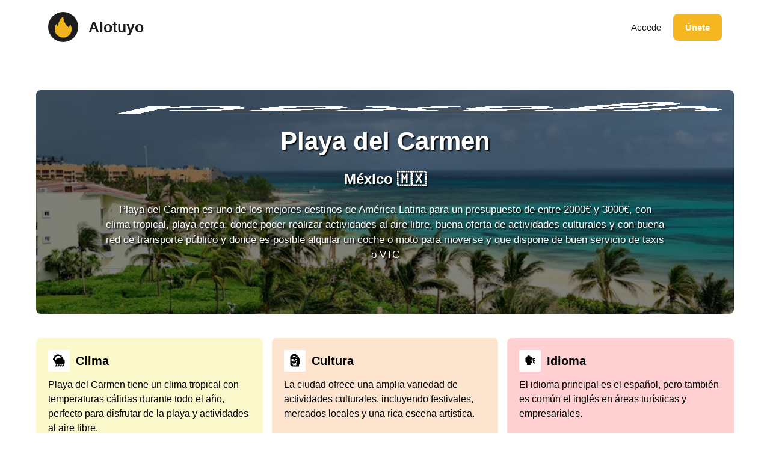

--- FILE ---
content_type: image/svg+xml
request_url: https://alotuyo.com/wp-content/uploads/2024/06/logo-alotuyo-simple.svg
body_size: 204
content:
<?xml version="1.0" encoding="UTF-8"?>
<svg xmlns="http://www.w3.org/2000/svg" xmlns:xlink="http://www.w3.org/1999/xlink" width="800px" height="800px" viewBox="0 0 800 800" version="1.1">
  <title>logo-alotuyo-simple</title>
  <g id="Page-1" stroke="none" stroke-width="1" fill="none" fill-rule="evenodd">
    <g id="logo-alotuyo-simple">
      <circle id="Oval" fill="#1C1D1D" cx="400" cy="400" r="400"></circle>
      <g id="logo-alotuyo" transform="translate(179.000000, 54.000000)"></g>
      <g id="Group" transform="translate(175.000000, 118.000000)" fill="#F0B41E" fill-rule="nonzero">
        <path d="M226.956522,0 C140.073913,64.1869565 92.2565217,166.434783 78.2608696,268.695652 C68.4782609,244.278261 56.9869565,220.421739 48.2608696,195.652174 C-21.7826087,282.717391 -15.4173913,423.013043 68.1521739,500.543478 C147.404348,580.826087 288.03913,587.295652 372.065217,511.630435 C461.36087,439.552174 473.165217,298.213043 410.869565,206.086957 C400.878261,234.404348 391.786957,264.247826 379.565217,292.173913 C280.917391,229.082609 228.965217,113.791304 226.956522,0 Z" id="Path"></path>
      </g>
    </g>
  </g>
</svg>
